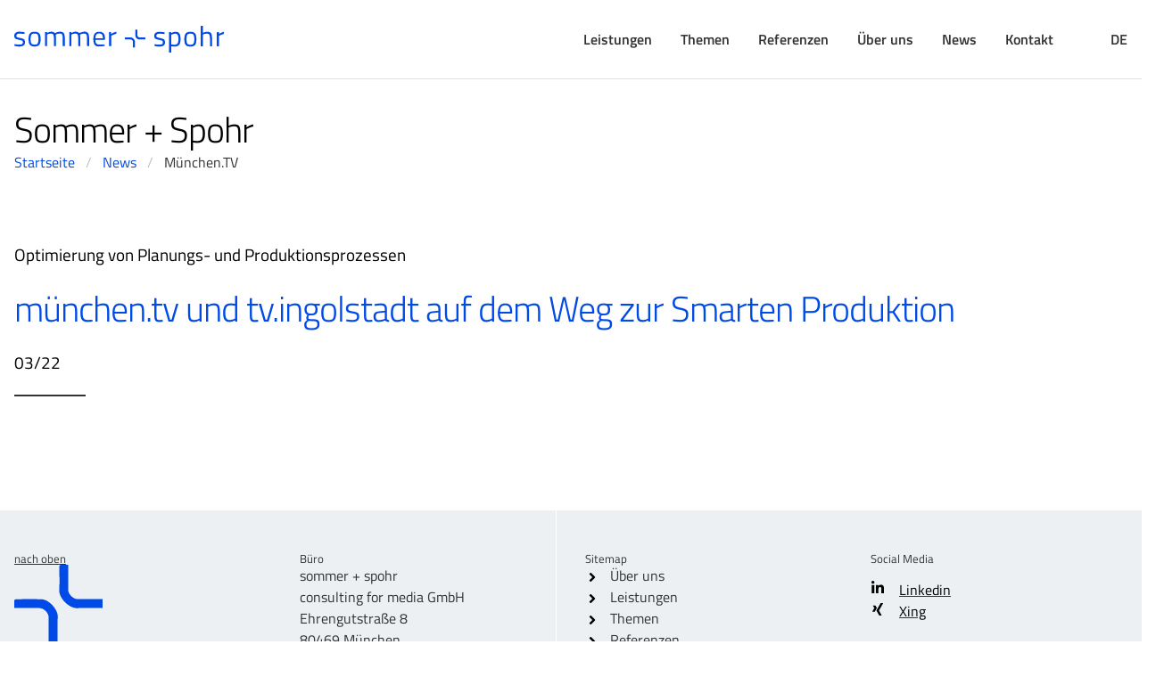

--- FILE ---
content_type: image/svg+xml
request_url: https://www.consulting4media.com/wp-content/uploads/2022/03/consulting4media-logo-alternative.svg
body_size: 5886
content:
<svg xmlns="http://www.w3.org/2000/svg" viewBox="0 0 547.04 69.93"><defs><style>.a{fill:#004ae8;}</style></defs><path class="a" d="M143.31,16.26h5.28l.13,2.29c7-3.45,13.88-5.25,20.55.22,3-.95,6-2.05,9-2.87a18.31,18.31,0,0,1,9.24,0,8.26,8.26,0,0,1,6.24,5.84,34.62,34.62,0,0,1,1.4,10.26c.09,6.82,0,13.64,0,20.46,0,.19,0,.38,0,.66H189.8c0-.5-.06-1-.06-1.43,0-5.27,0-10.53,0-15.8,0-2.86-.17-5.73-.42-8.58-.47-5.22-2.7-7.21-8-7.08A23.32,23.32,0,0,0,171.41,23c1.46,10.06.4,20.1.84,30.2H166.7V51.74c0-5.79.07-11.57,0-17.35a62.75,62.75,0,0,0-.64-8.33c-.59-4-2.26-5.5-6.25-5.76a19.36,19.36,0,0,0-10.46,2.49,1.78,1.78,0,0,0-.61,1.36c0,5.9,0,11.8,0,17.71V53.17h-5.37Z"/><path class="a" d="M85.35,53.19H80V16.28h5.29v2.31c7.08-3.46,14-5.35,20.91.41a33,33,0,0,1,10.1-3.37,19.22,19.22,0,0,1,8.3.41,8,8,0,0,1,6,6.49,47.81,47.81,0,0,1,1.16,8.73c.16,7.26.06,14.52.06,21.88h-5.37c0-.42-.07-.87-.07-1.33,0-6,.07-11.89,0-17.83a55.75,55.75,0,0,0-.67-8c-.64-4-2.7-5.69-6.8-5.75a22.86,22.86,0,0,0-10.26,2.45,1.35,1.35,0,0,0-.5,1.07c.19,2.61.63,5.22.66,7.84.1,6.7,0,13.4,0,20.1v1.42h-5.4c0-.44-.07-.9-.07-1.36,0-5.86,0-11.72,0-17.59,0-2.42-.18-4.86-.45-7.27-.56-5-3.07-7-8.31-6.65a22.77,22.77,0,0,0-8.26,2.27,1.56,1.56,0,0,0-1,1.66c0,9.14,0,18.27,0,27.41Z"/><path class="a" d="M409,53.5V69.93h-5.52c0-.52-.06-1-.06-1.45q0-25.32,0-50.63c0-1.55,0-1.55,1.59-1.55h3.76l.13,2.63,1.43-.73A19.82,19.82,0,0,1,422,15.68c5.78.71,9,3.39,10.39,9a40.37,40.37,0,0,1,0,19.63c-1.43,5.7-5.32,9-11.15,9.64a38,38,0,0,1-11.57-.42C409.54,53.51,409.34,53.52,409,53.5Zm0-17.44V47.65c0,.52-.08,1.06.7,1.12,2.7.23,5.4.68,8.1.67,5.25,0,8.25-2.36,9.43-7.26a31.83,31.83,0,0,0,0-15c-1.16-4.86-4.48-7.33-9.15-6.59a62.21,62.21,0,0,0-8.09,2.38c-.82.25-1,.82-1,1.64C409,28.41,409,32.23,409,36.06Z"/><path class="a" d="M491.48,53.4H486c0-.4-.09-.82-.09-1.24q0-25.42,0-50.85c0-1,.24-1.36,1.27-1.3,1.39.07,2.78,0,4.31,0V18.35l1.48-.61A24.35,24.35,0,0,1,507.32,16c3.58.74,6.09,2.77,6.88,6.33a50.19,50.19,0,0,1,1.27,9.43c.18,6.94.06,13.88,0,20.82,0,.24,0,.47-.06.81h-5.4V52c0-6.78,0-13.56-.05-20.33a32.31,32.31,0,0,0-.66-5.8c-.74-3.66-2.55-5.19-6.26-5.4a24,24,0,0,0-11,2,1.67,1.67,0,0,0-.63,1.3c0,8,0,16,0,24Z"/><path class="a" d="M236.07,37H211.72c-1.59,6.31,2.53,12,9,12.19,4.38.1,8.77-.31,13.16-.5.35,0,.69-.06,1.23-.11,0,1.28,0,2.47,0,3.65a1.13,1.13,0,0,1-.79.75c-4.89.38-9.79,1-14.68,1-7.36,0-11.16-3.19-12.8-10.41A34.81,34.81,0,0,1,207.3,25c1.86-5.86,6.15-9.19,12.3-9.45a28.73,28.73,0,0,1,7,.51,11.07,11.07,0,0,1,8.47,7.65C236.58,28,236.6,32.41,236.07,37Zm-4.89-4.48c-.45-2.56-.69-5-1.31-7.29-.8-2.94-3-4.54-6-5a16,16,0,0,0-3.45-.2c-3.05.21-5.66,1.32-7.27,4.12-1.46,2.57-1.72,5.4-1.78,8.36Z"/><path class="a" d="M458.5,54.32c-1.55-.19-3.47-.31-5.34-.69-4.85-1-7.79-4-9-8.73a39.63,39.63,0,0,1,0-19.74c1.36-5.29,4.86-8.33,10.27-9.23a27.2,27.2,0,0,1,9.65.1c5,1,8.27,3.89,9.56,8.79a39.11,39.11,0,0,1-.1,20.54c-1.46,5.3-5.2,7.9-10.48,8.58C461.66,54.12,460.26,54.18,458.5,54.32Zm10.91-19.51c-.29-2.54-.44-5.13-.91-7.66-.75-4-2.91-6.09-6.81-6.62a23.65,23.65,0,0,0-4.76-.07c-4,.23-6.49,2.22-7.41,6.1a37.53,37.53,0,0,0,.06,17,6.77,6.77,0,0,0,6.21,5.6,23.76,23.76,0,0,0,5.59.08c4.43-.47,6.38-2.31,7.14-6.7C469,40,469.12,37.44,469.41,34.81Z"/><path class="a" d="M42.42,34.21c.26,2.73.38,5.17.74,7.56.65,4.34,2.52,6.57,6.23,7.15A27.16,27.16,0,0,0,55.7,49a6.8,6.8,0,0,0,6.61-5.87,40,40,0,0,0,0-16.73c-.65-3.05-2.41-5.31-5.6-5.83A26.38,26.38,0,0,0,50,20.43c-3.77.37-5.95,2.72-6.61,6.37C42.91,29.34,42.7,31.92,42.42,34.21Zm26.72.54c-.51,3.33-.83,6.7-1.58,10-1.15,5-4.44,8-9.54,8.84a28.43,28.43,0,0,1-11.18-.18,10.86,10.86,0,0,1-8.58-8.25A38.12,38.12,0,0,1,38.13,25c1.6-5.92,5.53-9,11.68-9.38a39.73,39.73,0,0,1,8.44.41c5,.79,8,3.93,9.33,8.67a34.72,34.72,0,0,1,1.22,10Z"/><path class="a" d="M365.62,48.35c4.75.32,9.36.76,14,.85a12.45,12.45,0,0,0,5.16-1.2c2.42-1.06,2.67-3.35,2.5-5.7a4.07,4.07,0,0,0-3.18-4c-3.09-.77-6.24-1.32-9.34-2.06a48,48,0,0,1-5.37-1.61,6.14,6.14,0,0,1-4.25-5.31,22.59,22.59,0,0,1-.08-5.57c.48-3.44,2.76-5.53,5.86-6.83a17.68,17.68,0,0,1,8.2-1.34c3.74.27,7.46.75,11.19,1.15.43.05.85.18,1.39.3-.08,1.52-.15,3-.23,4.52-3.33-.33-6.57-.79-9.82-.93a31.46,31.46,0,0,0-7.13.38c-3.08.58-4.51,2.9-4.15,6a3.61,3.61,0,0,0,2.74,3.29c2.72.75,5.51,1.27,8.24,2,2.35.61,4.69,1.25,7,2.07a5.94,5.94,0,0,1,4.12,5.14,24.17,24.17,0,0,1,.09,6.63c-.79,4.65-4.24,6.68-8.51,7.58a36.39,36.39,0,0,1-11.69.15c-2-.22-3.95-.6-5.93-.83-.83-.1-1.09-.45-1-1.23C365.49,50.57,365.55,49.34,365.62,48.35Z"/><path class="a" d="M26.67,16.71v4.71c-1.75-.21-3.36-.49-5-.58-3.54-.18-7.09-.45-10.63-.33-3,.1-4.88,1.75-5.45,4.17C5,27.39,6,29.53,8.72,30.26c3.26.9,6.61,1.46,9.9,2.26A38.09,38.09,0,0,1,23.16,34a6.72,6.72,0,0,1,4.6,6.14,23.09,23.09,0,0,1-.13,6.05c-.85,4.42-4.15,6.39-8.23,7.29a37.77,37.77,0,0,1-12.28.16c-1.91-.21-3.79-.61-5.69-.82-.82-.09-1-.46-.92-1.16.12-1.19.2-2.38.3-3.71,2,.24,3.94.51,5.9.72a36.77,36.77,0,0,0,10.63.13c4-.72,5.78-3.31,5-7.33a3.86,3.86,0,0,0-2.94-3.28c-2.81-.72-5.67-1.26-8.5-1.92-1.82-.43-3.64-.88-5.43-1.43A7,7,0,0,1,.14,28.47a18.47,18.47,0,0,1,0-4.64c.72-4.37,4-7.17,9.07-8.08,3.79-.69,7.56-.29,11.33.1C22.62,16.06,24.66,16.42,26.67,16.71Z"/><path class="a" d="M533.46,53.42H528c0-.47-.08-.89-.08-1.32,0-11.44,0-22.89,0-34.33,0-1.12.25-1.61,1.45-1.49a17.19,17.19,0,0,0,2.87,0c.92-.06,1.31.22,1.25,1.2-.08,1.18,0,2.36,0,3.64,2.29-1.2,4.38-2.45,6.59-3.4s4.49-1.58,7-2.45c0,2,0,3.72,0,5.44,0,.18-.52.41-.82.49a52.84,52.84,0,0,0-11.73,4.4,1.58,1.58,0,0,0-1,1.64c0,8.21,0,16.42,0,24.64Z"/><path class="a" d="M266.14,20.86A52.42,52.42,0,0,0,254,25.22a2.17,2.17,0,0,0-1.42,2.27c.06,8,0,16,0,24v1.63h-5.39V16.3h5.28v4.9a37.13,37.13,0,0,1,13.65-5.85Z"/><path class="a" d="M314.43,56.33h-5.27c0-.53-.07-1-.07-1.47,0-4.55,0-9.09,0-13.64,0-2.52-3-5.46-5.53-5.46H288.48V30.5c.42,0,.84-.07,1.27-.07,4.56,0,9.12.14,13.67-.05,5.4-.21,11.35,6.26,11.07,11-.27,4.49-.06,9-.06,13.52Z"/><path class="a" d="M315.48,9.81h5.18c0,.51.07,1,.07,1.44V24.77c0,2.67,3,5.65,5.64,5.65,4.6,0,9.2,0,13.8,0,1.08,0,1.4.33,1.33,1.37-.08,1.3,0,2.6,0,4-5.54,0-10.89,0-16.24,0a5.49,5.49,0,0,1-1.63-.36,12,12,0,0,1-8.13-11.09V9.81Z"/></svg>

--- FILE ---
content_type: image/svg+xml
request_url: https://www.consulting4media.com/wp-content/uploads/2022/03/consulting4media-icon.svg
body_size: 463
content:
<svg xmlns="http://www.w3.org/2000/svg" viewBox="0 0 99.73 87.76"><defs><style>.a{fill:#004ae8;}</style></defs><path class="a" d="M99.8,45.2v9.88c-1.06.05-2,.15-3,.15-8.48,0-17-.43-25.44.13-9.18.6-21.14-11.42-20.53-20.65.56-8.53.17-17.12.08-25.68,0-2.06.51-3,2.73-2.82s4.65,0,7.26,0V13c0,7.12,0,14.24,0,21.36,0,5.19,5.61,10.8,10.79,10.82,8.3,0,16.6,0,24.9,0Z" transform="translate(-0.07 -6.19)"/><path class="a" d="M49,94H38.94V66.06c0-5.43-5.41-10.81-10.91-10.82q-12.3,0-24.6,0H.1c0-3-.1-5.79.08-8.55,0-.53,1.11-1.41,1.71-1.42,9.64-.07,19.29-.29,28.92.06,8.84.32,18.94,12.16,18.35,20.09C48.54,73.84,49,82.34,49,90.8Z" transform="translate(-0.07 -6.19)"/></svg>

--- FILE ---
content_type: text/javascript
request_url: https://www.consulting4media.com/wp-content/wf_app/www-consulting4media-com/js/wf.google-maps.b1bbea5e61b559308aab663ec90caa29.js
body_size: 1046
content:
"object"==typeof $wf_app&&$wf_app.modules.register("googleMaps",new class{constructor(e){let t=this;return this.$app=e,this.$maps={},this.$config={},this.$api_loaded=!1,this.get_maps().length&&(this.$api_loaded||this.load_script(),window.addEventListener("resize",(function(){t.resize_height()}))),this}app(){return this.$app}set_config(e={}){this.$config=e}get_config(){return this.$config}get_maps(){return jQuery(document.getElementsByClassName("google-map"))}load_script(e="__initGoogleMaps"){if("undefined"!=typeof google&&void 0!==google.maps)return"function"==typeof window[e]&&window[e](),void(this.$api_loaded=!0);let t=document.createElement("script"),a="",i=this.$app.extend({key:this.get_api_key(),lang:this.get_lang(),callback:e},this.get_config());for(let e in i)""!==a&&(a+="&"),a+=e+"="+encodeURIComponent(i[e]);t.type="text/javascript",t.src="https://maps.googleapis.com/maps/api/js?"+a,t.async=!0,t.defer=!0,document.getElementsByTagName("head")[0].appendChild(t),this.$api_loaded=!0}init(){let e=this;jQuery(document).trigger("wf/google-maps/init",e),this.get_maps().each((function(t,a){let i=jQuery(a);e.create_map(i)}))}create_map(e){let t=this,a=e.attr("id"),i=e.data("google-maps-options"),o=e.data("google-maps-markers");i=this.$app.extend(i,{center:{lat:-34.397,lng:150.644},zoom:8}),this.set_height(e),this.$maps[a]={$el:e,instance:new google.maps.Map(document.getElementById(a),i),markers:{},infoWindows:{}},this.$app.trigger("wf/google-maps/map/created",{map:this.$maps[a]}),o&&o.length&&jQuery.each(o,(function(a,i){t.set_marker(e,a,i)}))}set_marker(e,t,a){let i=this,o=e.attr("id");if((a=this.$app.extend(a,{trigger:"click",content:!1,animation:"DROP",timeout:0,position:i.$maps[o].instance.getCenter(),map:i.$maps[o].instance})).animation)switch(a.animation){case"DROP":a.animation=google.maps.Animation.DROP;break;case"BOUNCE":a.animation=google.maps.Animation.BOUNCE}a.timeout>0?window.setTimeout((function(){i.$maps[o].markers[t]=new google.maps.Marker(a),jQuery(document).trigger("wf/google-maps/marker/created",i,i.$maps[o].markers[t]),a.content&&i.set_InfoWindow(e,a,t,a.content)}),a.timeout):(i.$maps[o].markers[t]=new google.maps.Marker(a),jQuery(document).trigger("wf/google-maps/marker/created",i,i.$maps[o].markers[t]),a.content&&i.set_InfoWindow(e,a,t,a.content))}set_InfoWindow(e,t,a,i){let o=this,n=e.attr("id");o.$maps[n].infoWindows[a]=new google.maps.InfoWindow({content:i}),jQuery(document).trigger("wf/google-maps/infoWindow/created",o,o.$maps[n].infoWindows[a]),t&&google.maps.event.addListener(o.$maps[n].markers[a],t.trigger,(function(){o.$maps[n].infoWindows[a].open(o.$maps[n].instance,o.$maps[n].markers[a])}))}set_height(e){let t=this.$app.extend(e.data("google-maps-height"),{xl:400,lg:300,md:250,sm:500,xs:450});jQuery(document).trigger("wf/google-maps/set_height",this,e),void 0!==t[this.$app.breakpoint()]?e.height(t[this.$app.breakpoint()]):e.height("400px")}resize_height(){let e=this;if(e.$maps)for(let t=0;e.$maps.length;t++){let a=e.$maps[t];jQuery(document).trigger("wf/google-maps/resize_height",e,a.$el),e.set_height(a.$el)}}get_api_key(){return"object"==typeof wf_app_data?wf_app_data.google_maps_key:""}get_lang(){return document.getElementsByTagName("html")[0].getAttribute("lang")}}($wf_app)),window.__initGoogleMaps=()=>{$wf_app.modules.get("googleMaps").init()}